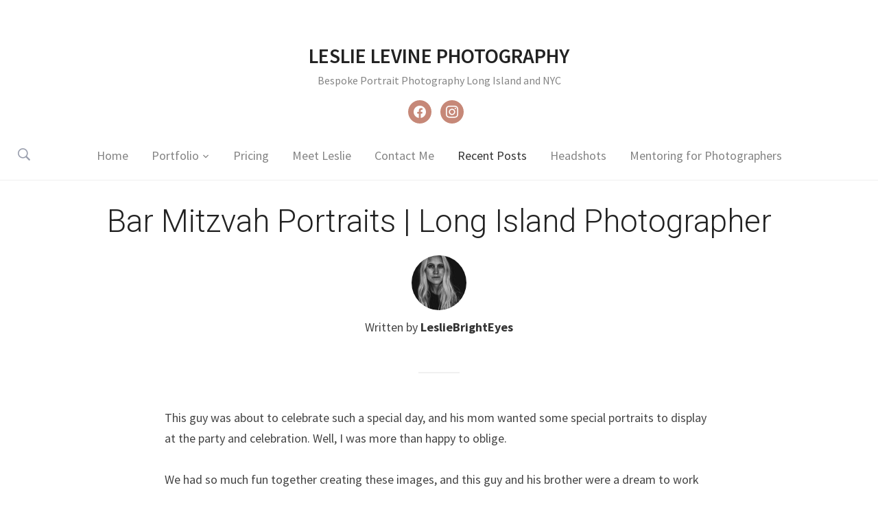

--- FILE ---
content_type: text/html; charset=UTF-8
request_url: https://lesliereneephotography.com/2021/02/bar-mitzvah-portraits-long-island-photographer/
body_size: 14506
content:
<!DOCTYPE html>
<html dir="ltr" lang="en-US" prefix="og: https://ogp.me/ns#" class="no-js">
<head>
    <meta charset="UTF-8">
    <meta name="viewport" content="width=device-width, initial-scale=1.0">
    <link rel="profile" href="http://gmpg.org/xfn/11">
    <link rel="pingback" href="https://lesliereneephotography.com/xmlrpc.php">

    <script>
    var reJS = new RegExp('(^|\\s)no-js(\\s|$)');
    document.documentElement.className = document.documentElement.className.replace(reJS, '$1js$2');
    </script>

    <title>Bar Mitzvah Portraits | Long Island Photographer - Leslie Levine Photography</title>
	<style>img:is([sizes="auto" i], [sizes^="auto," i]) { contain-intrinsic-size: 3000px 1500px }</style>
	
		<!-- All in One SEO 4.9.3 - aioseo.com -->
	<meta name="description" content="This guy was about to celebrate such a special day, and his mom wanted some special portraits to display at the party and celebration. Well, I was more than happy to oblige. We had so much fun together creating these images, and this guy and his brother were a dream to work with. I have" />
	<meta name="robots" content="max-image-preview:large" />
	<meta name="author" content="LeslieBrightEyes"/>
	<link rel="canonical" href="https://lesliereneephotography.com/2021/02/bar-mitzvah-portraits-long-island-photographer/" />
	<meta name="generator" content="All in One SEO (AIOSEO) 4.9.3" />
		<meta property="og:locale" content="en_US" />
		<meta property="og:site_name" content="Leslie Levine Photography - Bespoke Portrait Photography Long Island and NYC" />
		<meta property="og:type" content="article" />
		<meta property="og:title" content="Bar Mitzvah Portraits | Long Island Photographer - Leslie Levine Photography" />
		<meta property="og:description" content="This guy was about to celebrate such a special day, and his mom wanted some special portraits to display at the party and celebration. Well, I was more than happy to oblige. We had so much fun together creating these images, and this guy and his brother were a dream to work with. I have" />
		<meta property="og:url" content="https://lesliereneephotography.com/2021/02/bar-mitzvah-portraits-long-island-photographer/" />
		<meta property="og:image" content="https://lesliereneephotography.com/wp-content/uploads/2023/01/Playful-Famiily-Photos-with-Sweet-Toddler_0002.jpg" />
		<meta property="og:image:secure_url" content="https://lesliereneephotography.com/wp-content/uploads/2023/01/Playful-Famiily-Photos-with-Sweet-Toddler_0002.jpg" />
		<meta property="article:published_time" content="2021-02-18T21:30:48+00:00" />
		<meta property="article:modified_time" content="2021-02-14T21:31:46+00:00" />
		<meta property="article:publisher" content="https://www.facebook.com/LeslieReneePhotography" />
		<meta property="article:author" content="https://www.facebook.com/LeslieReneePhotography" />
		<meta name="twitter:card" content="summary_large_image" />
		<meta name="twitter:title" content="Bar Mitzvah Portraits | Long Island Photographer - Leslie Levine Photography" />
		<meta name="twitter:description" content="This guy was about to celebrate such a special day, and his mom wanted some special portraits to display at the party and celebration. Well, I was more than happy to oblige. We had so much fun together creating these images, and this guy and his brother were a dream to work with. I have" />
		<meta name="twitter:image" content="http://lesliereneephotography.com/wp-content/uploads/2023/01/Playful-Famiily-Photos-with-Sweet-Toddler_0002.jpg" />
		<script type="application/ld+json" class="aioseo-schema">
			{"@context":"https:\/\/schema.org","@graph":[{"@type":"BlogPosting","@id":"https:\/\/lesliereneephotography.com\/2021\/02\/bar-mitzvah-portraits-long-island-photographer\/#blogposting","name":"Bar Mitzvah Portraits | Long Island Photographer - Leslie Levine Photography","headline":"Bar Mitzvah Portraits | Long Island Photographer","author":{"@id":"https:\/\/lesliereneephotography.com\/author\/lesliebrighteyes\/#author"},"publisher":{"@id":"https:\/\/lesliereneephotography.com\/#organization"},"image":{"@type":"ImageObject","url":"https:\/\/lesliereneephotography.com\/wp-content\/uploads\/2021\/02\/08-7473-post\/Denver-Boulder-Bar-Mitzvah-Portraits_0002.jpg","@id":"https:\/\/lesliereneephotography.com\/2021\/02\/bar-mitzvah-portraits-long-island-photographer\/#articleImage","width":2048,"height":1376,"caption":"Denver Boulder Bar Mitzvah Portraits brick wall"},"datePublished":"2021-02-18T21:30:48+00:00","dateModified":"2021-02-14T21:31:46+00:00","inLanguage":"en-US","mainEntityOfPage":{"@id":"https:\/\/lesliereneephotography.com\/2021\/02\/bar-mitzvah-portraits-long-island-photographer\/#webpage"},"isPartOf":{"@id":"https:\/\/lesliereneephotography.com\/2021\/02\/bar-mitzvah-portraits-long-island-photographer\/#webpage"},"articleSection":"Bar and Bat Mitzvah, bar mitzvah, bar mitzvah photographer, bar mitzvah session, children, families, inspiration, leslie renee images, new york family portraits, new york portraiture, new york teen photographer, oceanside NY, teen photographer new york"},{"@type":"BreadcrumbList","@id":"https:\/\/lesliereneephotography.com\/2021\/02\/bar-mitzvah-portraits-long-island-photographer\/#breadcrumblist","itemListElement":[{"@type":"ListItem","@id":"https:\/\/lesliereneephotography.com#listItem","position":1,"name":"Home","item":"https:\/\/lesliereneephotography.com","nextItem":{"@type":"ListItem","@id":"https:\/\/lesliereneephotography.com\/category\/bar-and-bat-mitzvah\/#listItem","name":"Bar and Bat Mitzvah"}},{"@type":"ListItem","@id":"https:\/\/lesliereneephotography.com\/category\/bar-and-bat-mitzvah\/#listItem","position":2,"name":"Bar and Bat Mitzvah","item":"https:\/\/lesliereneephotography.com\/category\/bar-and-bat-mitzvah\/","nextItem":{"@type":"ListItem","@id":"https:\/\/lesliereneephotography.com\/2021\/02\/bar-mitzvah-portraits-long-island-photographer\/#listItem","name":"Bar Mitzvah Portraits | Long Island Photographer"},"previousItem":{"@type":"ListItem","@id":"https:\/\/lesliereneephotography.com#listItem","name":"Home"}},{"@type":"ListItem","@id":"https:\/\/lesliereneephotography.com\/2021\/02\/bar-mitzvah-portraits-long-island-photographer\/#listItem","position":3,"name":"Bar Mitzvah Portraits | Long Island Photographer","previousItem":{"@type":"ListItem","@id":"https:\/\/lesliereneephotography.com\/category\/bar-and-bat-mitzvah\/#listItem","name":"Bar and Bat Mitzvah"}}]},{"@type":"Organization","@id":"https:\/\/lesliereneephotography.com\/#organization","name":"Leslie Levine Photography","description":"Bespoke Portrait Photography Long Island and NYC","url":"https:\/\/lesliereneephotography.com\/","telephone":"+15164252590","logo":{"@type":"ImageObject","url":"http:\/\/lesliereneephotography.com\/wp-content\/uploads\/2023\/04\/Leslie-Levine-Logo-5.208-x-2.208-in-copy.png","@id":"https:\/\/lesliereneephotography.com\/2021\/02\/bar-mitzvah-portraits-long-island-photographer\/#organizationLogo"},"image":{"@id":"https:\/\/lesliereneephotography.com\/2021\/02\/bar-mitzvah-portraits-long-island-photographer\/#organizationLogo"},"sameAs":["https:\/\/www.facebook.com\/LeslieReneePhotography","https:\/\/www.instagram.com\/leslielevinephotography\/","https:\/\/www.pinterest.com\/lesliereneeproc\/"]},{"@type":"Person","@id":"https:\/\/lesliereneephotography.com\/author\/lesliebrighteyes\/#author","url":"https:\/\/lesliereneephotography.com\/author\/lesliebrighteyes\/","name":"LeslieBrightEyes","image":{"@type":"ImageObject","@id":"https:\/\/lesliereneephotography.com\/2021\/02\/bar-mitzvah-portraits-long-island-photographer\/#authorImage","url":"https:\/\/secure.gravatar.com\/avatar\/c3ef4257b8fea2769a84de14b9be2f42f66fc859b2e4ca1915d4a9a49ba5bdb1?s=96&d=mm&r=g","width":96,"height":96,"caption":"LeslieBrightEyes"},"sameAs":["https:\/\/www.facebook.com\/LeslieReneePhotography","https:\/\/www.instagram.com\/leslielevinephotography\/","https:\/\/www.pinterest.com\/lesliereneeproc\/","https:\/\/www.linkedin.com\/in\/leslie-levine-7555ba35\/"]},{"@type":"WebPage","@id":"https:\/\/lesliereneephotography.com\/2021\/02\/bar-mitzvah-portraits-long-island-photographer\/#webpage","url":"https:\/\/lesliereneephotography.com\/2021\/02\/bar-mitzvah-portraits-long-island-photographer\/","name":"Bar Mitzvah Portraits | Long Island Photographer - Leslie Levine Photography","description":"This guy was about to celebrate such a special day, and his mom wanted some special portraits to display at the party and celebration. Well, I was more than happy to oblige. We had so much fun together creating these images, and this guy and his brother were a dream to work with. I have","inLanguage":"en-US","isPartOf":{"@id":"https:\/\/lesliereneephotography.com\/#website"},"breadcrumb":{"@id":"https:\/\/lesliereneephotography.com\/2021\/02\/bar-mitzvah-portraits-long-island-photographer\/#breadcrumblist"},"author":{"@id":"https:\/\/lesliereneephotography.com\/author\/lesliebrighteyes\/#author"},"creator":{"@id":"https:\/\/lesliereneephotography.com\/author\/lesliebrighteyes\/#author"},"datePublished":"2021-02-18T21:30:48+00:00","dateModified":"2021-02-14T21:31:46+00:00"},{"@type":"WebSite","@id":"https:\/\/lesliereneephotography.com\/#website","url":"https:\/\/lesliereneephotography.com\/","name":"Leslie Renee Photography","description":"Bespoke Portrait Photography Long Island and NYC","inLanguage":"en-US","publisher":{"@id":"https:\/\/lesliereneephotography.com\/#organization"}}]}
		</script>
		<!-- All in One SEO -->

<script type='application/javascript'  id='pys-version-script'>console.log('PixelYourSite Free version 11.1.5.2');</script>
<link rel='dns-prefetch' href='//assets.usestyle.ai' />
<link rel='dns-prefetch' href='//fonts.googleapis.com' />
<link rel="alternate" type="application/rss+xml" title="Leslie Levine Photography &raquo; Feed" href="https://lesliereneephotography.com/feed/" />
<link rel="alternate" type="application/rss+xml" title="Leslie Levine Photography &raquo; Comments Feed" href="https://lesliereneephotography.com/comments/feed/" />
		<!-- This site uses the Google Analytics by MonsterInsights plugin v9.11.1 - Using Analytics tracking - https://www.monsterinsights.com/ -->
							<script src="//www.googletagmanager.com/gtag/js?id=G-2RS8R92YWP"  data-cfasync="false" data-wpfc-render="false" type="text/javascript" async></script>
			<script data-cfasync="false" data-wpfc-render="false" type="text/javascript">
				var mi_version = '9.11.1';
				var mi_track_user = true;
				var mi_no_track_reason = '';
								var MonsterInsightsDefaultLocations = {"page_location":"https:\/\/lesliereneephotography.com\/2021\/02\/bar-mitzvah-portraits-long-island-photographer\/"};
								if ( typeof MonsterInsightsPrivacyGuardFilter === 'function' ) {
					var MonsterInsightsLocations = (typeof MonsterInsightsExcludeQuery === 'object') ? MonsterInsightsPrivacyGuardFilter( MonsterInsightsExcludeQuery ) : MonsterInsightsPrivacyGuardFilter( MonsterInsightsDefaultLocations );
				} else {
					var MonsterInsightsLocations = (typeof MonsterInsightsExcludeQuery === 'object') ? MonsterInsightsExcludeQuery : MonsterInsightsDefaultLocations;
				}

								var disableStrs = [
										'ga-disable-G-2RS8R92YWP',
									];

				/* Function to detect opted out users */
				function __gtagTrackerIsOptedOut() {
					for (var index = 0; index < disableStrs.length; index++) {
						if (document.cookie.indexOf(disableStrs[index] + '=true') > -1) {
							return true;
						}
					}

					return false;
				}

				/* Disable tracking if the opt-out cookie exists. */
				if (__gtagTrackerIsOptedOut()) {
					for (var index = 0; index < disableStrs.length; index++) {
						window[disableStrs[index]] = true;
					}
				}

				/* Opt-out function */
				function __gtagTrackerOptout() {
					for (var index = 0; index < disableStrs.length; index++) {
						document.cookie = disableStrs[index] + '=true; expires=Thu, 31 Dec 2099 23:59:59 UTC; path=/';
						window[disableStrs[index]] = true;
					}
				}

				if ('undefined' === typeof gaOptout) {
					function gaOptout() {
						__gtagTrackerOptout();
					}
				}
								window.dataLayer = window.dataLayer || [];

				window.MonsterInsightsDualTracker = {
					helpers: {},
					trackers: {},
				};
				if (mi_track_user) {
					function __gtagDataLayer() {
						dataLayer.push(arguments);
					}

					function __gtagTracker(type, name, parameters) {
						if (!parameters) {
							parameters = {};
						}

						if (parameters.send_to) {
							__gtagDataLayer.apply(null, arguments);
							return;
						}

						if (type === 'event') {
														parameters.send_to = monsterinsights_frontend.v4_id;
							var hookName = name;
							if (typeof parameters['event_category'] !== 'undefined') {
								hookName = parameters['event_category'] + ':' + name;
							}

							if (typeof MonsterInsightsDualTracker.trackers[hookName] !== 'undefined') {
								MonsterInsightsDualTracker.trackers[hookName](parameters);
							} else {
								__gtagDataLayer('event', name, parameters);
							}
							
						} else {
							__gtagDataLayer.apply(null, arguments);
						}
					}

					__gtagTracker('js', new Date());
					__gtagTracker('set', {
						'developer_id.dZGIzZG': true,
											});
					if ( MonsterInsightsLocations.page_location ) {
						__gtagTracker('set', MonsterInsightsLocations);
					}
										__gtagTracker('config', 'G-2RS8R92YWP', {"forceSSL":"true","link_attribution":"true"} );
										window.gtag = __gtagTracker;										(function () {
						/* https://developers.google.com/analytics/devguides/collection/analyticsjs/ */
						/* ga and __gaTracker compatibility shim. */
						var noopfn = function () {
							return null;
						};
						var newtracker = function () {
							return new Tracker();
						};
						var Tracker = function () {
							return null;
						};
						var p = Tracker.prototype;
						p.get = noopfn;
						p.set = noopfn;
						p.send = function () {
							var args = Array.prototype.slice.call(arguments);
							args.unshift('send');
							__gaTracker.apply(null, args);
						};
						var __gaTracker = function () {
							var len = arguments.length;
							if (len === 0) {
								return;
							}
							var f = arguments[len - 1];
							if (typeof f !== 'object' || f === null || typeof f.hitCallback !== 'function') {
								if ('send' === arguments[0]) {
									var hitConverted, hitObject = false, action;
									if ('event' === arguments[1]) {
										if ('undefined' !== typeof arguments[3]) {
											hitObject = {
												'eventAction': arguments[3],
												'eventCategory': arguments[2],
												'eventLabel': arguments[4],
												'value': arguments[5] ? arguments[5] : 1,
											}
										}
									}
									if ('pageview' === arguments[1]) {
										if ('undefined' !== typeof arguments[2]) {
											hitObject = {
												'eventAction': 'page_view',
												'page_path': arguments[2],
											}
										}
									}
									if (typeof arguments[2] === 'object') {
										hitObject = arguments[2];
									}
									if (typeof arguments[5] === 'object') {
										Object.assign(hitObject, arguments[5]);
									}
									if ('undefined' !== typeof arguments[1].hitType) {
										hitObject = arguments[1];
										if ('pageview' === hitObject.hitType) {
											hitObject.eventAction = 'page_view';
										}
									}
									if (hitObject) {
										action = 'timing' === arguments[1].hitType ? 'timing_complete' : hitObject.eventAction;
										hitConverted = mapArgs(hitObject);
										__gtagTracker('event', action, hitConverted);
									}
								}
								return;
							}

							function mapArgs(args) {
								var arg, hit = {};
								var gaMap = {
									'eventCategory': 'event_category',
									'eventAction': 'event_action',
									'eventLabel': 'event_label',
									'eventValue': 'event_value',
									'nonInteraction': 'non_interaction',
									'timingCategory': 'event_category',
									'timingVar': 'name',
									'timingValue': 'value',
									'timingLabel': 'event_label',
									'page': 'page_path',
									'location': 'page_location',
									'title': 'page_title',
									'referrer' : 'page_referrer',
								};
								for (arg in args) {
																		if (!(!args.hasOwnProperty(arg) || !gaMap.hasOwnProperty(arg))) {
										hit[gaMap[arg]] = args[arg];
									} else {
										hit[arg] = args[arg];
									}
								}
								return hit;
							}

							try {
								f.hitCallback();
							} catch (ex) {
							}
						};
						__gaTracker.create = newtracker;
						__gaTracker.getByName = newtracker;
						__gaTracker.getAll = function () {
							return [];
						};
						__gaTracker.remove = noopfn;
						__gaTracker.loaded = true;
						window['__gaTracker'] = __gaTracker;
					})();
									} else {
										console.log("");
					(function () {
						function __gtagTracker() {
							return null;
						}

						window['__gtagTracker'] = __gtagTracker;
						window['gtag'] = __gtagTracker;
					})();
									}
			</script>
							<!-- / Google Analytics by MonsterInsights -->
		<script type="text/javascript">
/* <![CDATA[ */
window._wpemojiSettings = {"baseUrl":"https:\/\/s.w.org\/images\/core\/emoji\/16.0.1\/72x72\/","ext":".png","svgUrl":"https:\/\/s.w.org\/images\/core\/emoji\/16.0.1\/svg\/","svgExt":".svg","source":{"concatemoji":"https:\/\/lesliereneephotography.com\/wp-includes\/js\/wp-emoji-release.min.js?ver=6.8.3"}};
/*! This file is auto-generated */
!function(s,n){var o,i,e;function c(e){try{var t={supportTests:e,timestamp:(new Date).valueOf()};sessionStorage.setItem(o,JSON.stringify(t))}catch(e){}}function p(e,t,n){e.clearRect(0,0,e.canvas.width,e.canvas.height),e.fillText(t,0,0);var t=new Uint32Array(e.getImageData(0,0,e.canvas.width,e.canvas.height).data),a=(e.clearRect(0,0,e.canvas.width,e.canvas.height),e.fillText(n,0,0),new Uint32Array(e.getImageData(0,0,e.canvas.width,e.canvas.height).data));return t.every(function(e,t){return e===a[t]})}function u(e,t){e.clearRect(0,0,e.canvas.width,e.canvas.height),e.fillText(t,0,0);for(var n=e.getImageData(16,16,1,1),a=0;a<n.data.length;a++)if(0!==n.data[a])return!1;return!0}function f(e,t,n,a){switch(t){case"flag":return n(e,"\ud83c\udff3\ufe0f\u200d\u26a7\ufe0f","\ud83c\udff3\ufe0f\u200b\u26a7\ufe0f")?!1:!n(e,"\ud83c\udde8\ud83c\uddf6","\ud83c\udde8\u200b\ud83c\uddf6")&&!n(e,"\ud83c\udff4\udb40\udc67\udb40\udc62\udb40\udc65\udb40\udc6e\udb40\udc67\udb40\udc7f","\ud83c\udff4\u200b\udb40\udc67\u200b\udb40\udc62\u200b\udb40\udc65\u200b\udb40\udc6e\u200b\udb40\udc67\u200b\udb40\udc7f");case"emoji":return!a(e,"\ud83e\udedf")}return!1}function g(e,t,n,a){var r="undefined"!=typeof WorkerGlobalScope&&self instanceof WorkerGlobalScope?new OffscreenCanvas(300,150):s.createElement("canvas"),o=r.getContext("2d",{willReadFrequently:!0}),i=(o.textBaseline="top",o.font="600 32px Arial",{});return e.forEach(function(e){i[e]=t(o,e,n,a)}),i}function t(e){var t=s.createElement("script");t.src=e,t.defer=!0,s.head.appendChild(t)}"undefined"!=typeof Promise&&(o="wpEmojiSettingsSupports",i=["flag","emoji"],n.supports={everything:!0,everythingExceptFlag:!0},e=new Promise(function(e){s.addEventListener("DOMContentLoaded",e,{once:!0})}),new Promise(function(t){var n=function(){try{var e=JSON.parse(sessionStorage.getItem(o));if("object"==typeof e&&"number"==typeof e.timestamp&&(new Date).valueOf()<e.timestamp+604800&&"object"==typeof e.supportTests)return e.supportTests}catch(e){}return null}();if(!n){if("undefined"!=typeof Worker&&"undefined"!=typeof OffscreenCanvas&&"undefined"!=typeof URL&&URL.createObjectURL&&"undefined"!=typeof Blob)try{var e="postMessage("+g.toString()+"("+[JSON.stringify(i),f.toString(),p.toString(),u.toString()].join(",")+"));",a=new Blob([e],{type:"text/javascript"}),r=new Worker(URL.createObjectURL(a),{name:"wpTestEmojiSupports"});return void(r.onmessage=function(e){c(n=e.data),r.terminate(),t(n)})}catch(e){}c(n=g(i,f,p,u))}t(n)}).then(function(e){for(var t in e)n.supports[t]=e[t],n.supports.everything=n.supports.everything&&n.supports[t],"flag"!==t&&(n.supports.everythingExceptFlag=n.supports.everythingExceptFlag&&n.supports[t]);n.supports.everythingExceptFlag=n.supports.everythingExceptFlag&&!n.supports.flag,n.DOMReady=!1,n.readyCallback=function(){n.DOMReady=!0}}).then(function(){return e}).then(function(){var e;n.supports.everything||(n.readyCallback(),(e=n.source||{}).concatemoji?t(e.concatemoji):e.wpemoji&&e.twemoji&&(t(e.twemoji),t(e.wpemoji)))}))}((window,document),window._wpemojiSettings);
/* ]]> */
</script>
<style id='wp-emoji-styles-inline-css' type='text/css'>

	img.wp-smiley, img.emoji {
		display: inline !important;
		border: none !important;
		box-shadow: none !important;
		height: 1em !important;
		width: 1em !important;
		margin: 0 0.07em !important;
		vertical-align: -0.1em !important;
		background: none !important;
		padding: 0 !important;
	}
</style>
<link rel='stylesheet' id='wp-block-library-css' href='https://lesliereneephotography.com/wp-includes/css/dist/block-library/style.min.css?ver=6.8.3' type='text/css' media='all' />
<style id='classic-theme-styles-inline-css' type='text/css'>
/*! This file is auto-generated */
.wp-block-button__link{color:#fff;background-color:#32373c;border-radius:9999px;box-shadow:none;text-decoration:none;padding:calc(.667em + 2px) calc(1.333em + 2px);font-size:1.125em}.wp-block-file__button{background:#32373c;color:#fff;text-decoration:none}
</style>
<link rel='stylesheet' id='aioseo/css/src/vue/standalone/blocks/table-of-contents/global.scss-css' href='https://lesliereneephotography.com/wp-content/plugins/all-in-one-seo-pack/dist/Lite/assets/css/table-of-contents/global.e90f6d47.css?ver=4.9.3' type='text/css' media='all' />
<link rel='stylesheet' id='wpzoom-social-icons-block-style-css' href='https://lesliereneephotography.com/wp-content/plugins/social-icons-widget-by-wpzoom/block/dist/style-wpzoom-social-icons.css?ver=4.5.4' type='text/css' media='all' />
<link rel='stylesheet' id='wpzoom-blocks-css-style-portfolio-css' href='https://lesliereneephotography.com/wp-content/plugins/wpzoom-portfolio/build/blocks/portfolio/style.css?ver=85a35c6fb2015c50d3be44f56b113f39' type='text/css' media='' />
<link rel='stylesheet' id='wpzoom-blocks-css-style-portfolio_layouts-css' href='https://lesliereneephotography.com/wp-content/plugins/wpzoom-portfolio/build/blocks/portfolio-layouts/style.css?ver=b36636c79ecf064b97f60be61e440b0f' type='text/css' media='' />
<style id='global-styles-inline-css' type='text/css'>
:root{--wp--preset--aspect-ratio--square: 1;--wp--preset--aspect-ratio--4-3: 4/3;--wp--preset--aspect-ratio--3-4: 3/4;--wp--preset--aspect-ratio--3-2: 3/2;--wp--preset--aspect-ratio--2-3: 2/3;--wp--preset--aspect-ratio--16-9: 16/9;--wp--preset--aspect-ratio--9-16: 9/16;--wp--preset--color--black: #000000;--wp--preset--color--cyan-bluish-gray: #abb8c3;--wp--preset--color--white: #ffffff;--wp--preset--color--pale-pink: #f78da7;--wp--preset--color--vivid-red: #cf2e2e;--wp--preset--color--luminous-vivid-orange: #ff6900;--wp--preset--color--luminous-vivid-amber: #fcb900;--wp--preset--color--light-green-cyan: #7bdcb5;--wp--preset--color--vivid-green-cyan: #00d084;--wp--preset--color--pale-cyan-blue: #8ed1fc;--wp--preset--color--vivid-cyan-blue: #0693e3;--wp--preset--color--vivid-purple: #9b51e0;--wp--preset--gradient--vivid-cyan-blue-to-vivid-purple: linear-gradient(135deg,rgba(6,147,227,1) 0%,rgb(155,81,224) 100%);--wp--preset--gradient--light-green-cyan-to-vivid-green-cyan: linear-gradient(135deg,rgb(122,220,180) 0%,rgb(0,208,130) 100%);--wp--preset--gradient--luminous-vivid-amber-to-luminous-vivid-orange: linear-gradient(135deg,rgba(252,185,0,1) 0%,rgba(255,105,0,1) 100%);--wp--preset--gradient--luminous-vivid-orange-to-vivid-red: linear-gradient(135deg,rgba(255,105,0,1) 0%,rgb(207,46,46) 100%);--wp--preset--gradient--very-light-gray-to-cyan-bluish-gray: linear-gradient(135deg,rgb(238,238,238) 0%,rgb(169,184,195) 100%);--wp--preset--gradient--cool-to-warm-spectrum: linear-gradient(135deg,rgb(74,234,220) 0%,rgb(151,120,209) 20%,rgb(207,42,186) 40%,rgb(238,44,130) 60%,rgb(251,105,98) 80%,rgb(254,248,76) 100%);--wp--preset--gradient--blush-light-purple: linear-gradient(135deg,rgb(255,206,236) 0%,rgb(152,150,240) 100%);--wp--preset--gradient--blush-bordeaux: linear-gradient(135deg,rgb(254,205,165) 0%,rgb(254,45,45) 50%,rgb(107,0,62) 100%);--wp--preset--gradient--luminous-dusk: linear-gradient(135deg,rgb(255,203,112) 0%,rgb(199,81,192) 50%,rgb(65,88,208) 100%);--wp--preset--gradient--pale-ocean: linear-gradient(135deg,rgb(255,245,203) 0%,rgb(182,227,212) 50%,rgb(51,167,181) 100%);--wp--preset--gradient--electric-grass: linear-gradient(135deg,rgb(202,248,128) 0%,rgb(113,206,126) 100%);--wp--preset--gradient--midnight: linear-gradient(135deg,rgb(2,3,129) 0%,rgb(40,116,252) 100%);--wp--preset--font-size--small: 13px;--wp--preset--font-size--medium: 20px;--wp--preset--font-size--large: 36px;--wp--preset--font-size--x-large: 42px;--wp--preset--spacing--20: 0.44rem;--wp--preset--spacing--30: 0.67rem;--wp--preset--spacing--40: 1rem;--wp--preset--spacing--50: 1.5rem;--wp--preset--spacing--60: 2.25rem;--wp--preset--spacing--70: 3.38rem;--wp--preset--spacing--80: 5.06rem;--wp--preset--shadow--natural: 6px 6px 9px rgba(0, 0, 0, 0.2);--wp--preset--shadow--deep: 12px 12px 50px rgba(0, 0, 0, 0.4);--wp--preset--shadow--sharp: 6px 6px 0px rgba(0, 0, 0, 0.2);--wp--preset--shadow--outlined: 6px 6px 0px -3px rgba(255, 255, 255, 1), 6px 6px rgba(0, 0, 0, 1);--wp--preset--shadow--crisp: 6px 6px 0px rgba(0, 0, 0, 1);}:where(.is-layout-flex){gap: 0.5em;}:where(.is-layout-grid){gap: 0.5em;}body .is-layout-flex{display: flex;}.is-layout-flex{flex-wrap: wrap;align-items: center;}.is-layout-flex > :is(*, div){margin: 0;}body .is-layout-grid{display: grid;}.is-layout-grid > :is(*, div){margin: 0;}:where(.wp-block-columns.is-layout-flex){gap: 2em;}:where(.wp-block-columns.is-layout-grid){gap: 2em;}:where(.wp-block-post-template.is-layout-flex){gap: 1.25em;}:where(.wp-block-post-template.is-layout-grid){gap: 1.25em;}.has-black-color{color: var(--wp--preset--color--black) !important;}.has-cyan-bluish-gray-color{color: var(--wp--preset--color--cyan-bluish-gray) !important;}.has-white-color{color: var(--wp--preset--color--white) !important;}.has-pale-pink-color{color: var(--wp--preset--color--pale-pink) !important;}.has-vivid-red-color{color: var(--wp--preset--color--vivid-red) !important;}.has-luminous-vivid-orange-color{color: var(--wp--preset--color--luminous-vivid-orange) !important;}.has-luminous-vivid-amber-color{color: var(--wp--preset--color--luminous-vivid-amber) !important;}.has-light-green-cyan-color{color: var(--wp--preset--color--light-green-cyan) !important;}.has-vivid-green-cyan-color{color: var(--wp--preset--color--vivid-green-cyan) !important;}.has-pale-cyan-blue-color{color: var(--wp--preset--color--pale-cyan-blue) !important;}.has-vivid-cyan-blue-color{color: var(--wp--preset--color--vivid-cyan-blue) !important;}.has-vivid-purple-color{color: var(--wp--preset--color--vivid-purple) !important;}.has-black-background-color{background-color: var(--wp--preset--color--black) !important;}.has-cyan-bluish-gray-background-color{background-color: var(--wp--preset--color--cyan-bluish-gray) !important;}.has-white-background-color{background-color: var(--wp--preset--color--white) !important;}.has-pale-pink-background-color{background-color: var(--wp--preset--color--pale-pink) !important;}.has-vivid-red-background-color{background-color: var(--wp--preset--color--vivid-red) !important;}.has-luminous-vivid-orange-background-color{background-color: var(--wp--preset--color--luminous-vivid-orange) !important;}.has-luminous-vivid-amber-background-color{background-color: var(--wp--preset--color--luminous-vivid-amber) !important;}.has-light-green-cyan-background-color{background-color: var(--wp--preset--color--light-green-cyan) !important;}.has-vivid-green-cyan-background-color{background-color: var(--wp--preset--color--vivid-green-cyan) !important;}.has-pale-cyan-blue-background-color{background-color: var(--wp--preset--color--pale-cyan-blue) !important;}.has-vivid-cyan-blue-background-color{background-color: var(--wp--preset--color--vivid-cyan-blue) !important;}.has-vivid-purple-background-color{background-color: var(--wp--preset--color--vivid-purple) !important;}.has-black-border-color{border-color: var(--wp--preset--color--black) !important;}.has-cyan-bluish-gray-border-color{border-color: var(--wp--preset--color--cyan-bluish-gray) !important;}.has-white-border-color{border-color: var(--wp--preset--color--white) !important;}.has-pale-pink-border-color{border-color: var(--wp--preset--color--pale-pink) !important;}.has-vivid-red-border-color{border-color: var(--wp--preset--color--vivid-red) !important;}.has-luminous-vivid-orange-border-color{border-color: var(--wp--preset--color--luminous-vivid-orange) !important;}.has-luminous-vivid-amber-border-color{border-color: var(--wp--preset--color--luminous-vivid-amber) !important;}.has-light-green-cyan-border-color{border-color: var(--wp--preset--color--light-green-cyan) !important;}.has-vivid-green-cyan-border-color{border-color: var(--wp--preset--color--vivid-green-cyan) !important;}.has-pale-cyan-blue-border-color{border-color: var(--wp--preset--color--pale-cyan-blue) !important;}.has-vivid-cyan-blue-border-color{border-color: var(--wp--preset--color--vivid-cyan-blue) !important;}.has-vivid-purple-border-color{border-color: var(--wp--preset--color--vivid-purple) !important;}.has-vivid-cyan-blue-to-vivid-purple-gradient-background{background: var(--wp--preset--gradient--vivid-cyan-blue-to-vivid-purple) !important;}.has-light-green-cyan-to-vivid-green-cyan-gradient-background{background: var(--wp--preset--gradient--light-green-cyan-to-vivid-green-cyan) !important;}.has-luminous-vivid-amber-to-luminous-vivid-orange-gradient-background{background: var(--wp--preset--gradient--luminous-vivid-amber-to-luminous-vivid-orange) !important;}.has-luminous-vivid-orange-to-vivid-red-gradient-background{background: var(--wp--preset--gradient--luminous-vivid-orange-to-vivid-red) !important;}.has-very-light-gray-to-cyan-bluish-gray-gradient-background{background: var(--wp--preset--gradient--very-light-gray-to-cyan-bluish-gray) !important;}.has-cool-to-warm-spectrum-gradient-background{background: var(--wp--preset--gradient--cool-to-warm-spectrum) !important;}.has-blush-light-purple-gradient-background{background: var(--wp--preset--gradient--blush-light-purple) !important;}.has-blush-bordeaux-gradient-background{background: var(--wp--preset--gradient--blush-bordeaux) !important;}.has-luminous-dusk-gradient-background{background: var(--wp--preset--gradient--luminous-dusk) !important;}.has-pale-ocean-gradient-background{background: var(--wp--preset--gradient--pale-ocean) !important;}.has-electric-grass-gradient-background{background: var(--wp--preset--gradient--electric-grass) !important;}.has-midnight-gradient-background{background: var(--wp--preset--gradient--midnight) !important;}.has-small-font-size{font-size: var(--wp--preset--font-size--small) !important;}.has-medium-font-size{font-size: var(--wp--preset--font-size--medium) !important;}.has-large-font-size{font-size: var(--wp--preset--font-size--large) !important;}.has-x-large-font-size{font-size: var(--wp--preset--font-size--x-large) !important;}
:where(.wp-block-post-template.is-layout-flex){gap: 1.25em;}:where(.wp-block-post-template.is-layout-grid){gap: 1.25em;}
:where(.wp-block-columns.is-layout-flex){gap: 2em;}:where(.wp-block-columns.is-layout-grid){gap: 2em;}
:root :where(.wp-block-pullquote){font-size: 1.5em;line-height: 1.6;}
</style>
<link rel='stylesheet' id='wp-components-css' href='https://lesliereneephotography.com/wp-includes/css/dist/components/style.min.css?ver=6.8.3' type='text/css' media='all' />
<link rel='stylesheet' id='godaddy-styles-css' href='https://lesliereneephotography.com/wp-content/mu-plugins/vendor/wpex/godaddy-launch/includes/Dependencies/GoDaddy/Styles/build/latest.css?ver=2.0.2' type='text/css' media='all' />
<link rel='stylesheet' id='zoom-theme-utils-css-css' href='https://lesliereneephotography.com/wp-content/themes/tempo/functions/wpzoom/assets/css/theme-utils.css?ver=6.8.3' type='text/css' media='all' />
<link rel='stylesheet' id='tempo-google-fonts-css' href='//fonts.googleapis.com/css?family=Source+Sans+Pro%3Aregular%2Citalic%2C700%7CJosefin+Sans%3Aregular%2Citalic%2C700%7CRoboto%3Aregular%2Citalic%2C700%26subset%3Dlatin%2C&#038;subset=latin%2Cgreek%2Ccyrillic&#038;display=swap&#038;ver=6.8.3' type='text/css' media='all' />
<link rel='stylesheet' id='tempo-style-css' href='https://lesliereneephotography.com/wp-content/themes/tempo/style.css?ver=1.0.12' type='text/css' media='all' />
<link rel='stylesheet' id='media-queries-css' href='https://lesliereneephotography.com/wp-content/themes/tempo/css/media-queries.css?ver=1.0.12' type='text/css' media='all' />
<link rel='stylesheet' id='tempo-google-font-default-css' href='//fonts.googleapis.com/css?family=Playfair+Display%3A400%2C700%7CJosefin+Sans%3A400%2C700%7CSource+Sans+Pro%3A400%2C600%7CRoboto%3A300%2C400%2C700&#038;subset=latin%2Cgreek%2Ccyrillic&#038;display=swap&#038;ver=6.8.3' type='text/css' media='all' />
<link rel='stylesheet' id='dashicons-css' href='https://lesliereneephotography.com/wp-includes/css/dashicons.min.css?ver=6.8.3' type='text/css' media='all' />
<link rel='stylesheet' id='wpzoom-social-icons-socicon-css' href='https://lesliereneephotography.com/wp-content/plugins/social-icons-widget-by-wpzoom/assets/css/wpzoom-socicon.css?ver=1768522024' type='text/css' media='all' />
<link rel='stylesheet' id='wpzoom-social-icons-genericons-css' href='https://lesliereneephotography.com/wp-content/plugins/social-icons-widget-by-wpzoom/assets/css/genericons.css?ver=1768522024' type='text/css' media='all' />
<link rel='stylesheet' id='wpzoom-social-icons-academicons-css' href='https://lesliereneephotography.com/wp-content/plugins/social-icons-widget-by-wpzoom/assets/css/academicons.min.css?ver=1768522024' type='text/css' media='all' />
<link rel='stylesheet' id='wpzoom-social-icons-font-awesome-3-css' href='https://lesliereneephotography.com/wp-content/plugins/social-icons-widget-by-wpzoom/assets/css/font-awesome-3.min.css?ver=1768522024' type='text/css' media='all' />
<link rel='stylesheet' id='wpzoom-social-icons-styles-css' href='https://lesliereneephotography.com/wp-content/plugins/social-icons-widget-by-wpzoom/assets/css/wpzoom-social-icons-styles.css?ver=1768522024' type='text/css' media='all' />
<link rel='stylesheet' id='wpzoom-theme-css' href='https://lesliereneephotography.com/wp-content/themes/tempo/styles/default.css?ver=6.8.3' type='text/css' media='all' />
<link rel='preload' as='font'  id='wpzoom-social-icons-font-academicons-woff2-css' href='https://lesliereneephotography.com/wp-content/plugins/social-icons-widget-by-wpzoom/assets/font/academicons.woff2?v=1.9.2'  type='font/woff2' crossorigin />
<link rel='preload' as='font'  id='wpzoom-social-icons-font-fontawesome-3-woff2-css' href='https://lesliereneephotography.com/wp-content/plugins/social-icons-widget-by-wpzoom/assets/font/fontawesome-webfont.woff2?v=4.7.0'  type='font/woff2' crossorigin />
<link rel='preload' as='font'  id='wpzoom-social-icons-font-genericons-woff-css' href='https://lesliereneephotography.com/wp-content/plugins/social-icons-widget-by-wpzoom/assets/font/Genericons.woff'  type='font/woff' crossorigin />
<link rel='preload' as='font'  id='wpzoom-social-icons-font-socicon-woff2-css' href='https://lesliereneephotography.com/wp-content/plugins/social-icons-widget-by-wpzoom/assets/font/socicon.woff2?v=4.5.4'  type='font/woff2' crossorigin />
<script type="text/javascript" src="https://lesliereneephotography.com/wp-content/plugins/google-analytics-for-wordpress/assets/js/frontend-gtag.min.js?ver=9.11.1" id="monsterinsights-frontend-script-js" async="async" data-wp-strategy="async"></script>
<script data-cfasync="false" data-wpfc-render="false" type="text/javascript" id='monsterinsights-frontend-script-js-extra'>/* <![CDATA[ */
var monsterinsights_frontend = {"js_events_tracking":"true","download_extensions":"doc,pdf,ppt,zip,xls,docx,pptx,xlsx","inbound_paths":"[{\"path\":\"\\\/go\\\/\",\"label\":\"affiliate\"},{\"path\":\"\\\/recommend\\\/\",\"label\":\"affiliate\"}]","home_url":"https:\/\/lesliereneephotography.com","hash_tracking":"false","v4_id":"G-2RS8R92YWP"};/* ]]> */
</script>
<script type="text/javascript" src="https://assets.usestyle.ai/seonajsplugin" id="seona-js" defer="defer" data-wp-strategy="defer"></script>
<script type="text/javascript" src="https://lesliereneephotography.com/wp-includes/js/jquery/jquery.min.js?ver=3.7.1" id="jquery-core-js"></script>
<script type="text/javascript" src="https://lesliereneephotography.com/wp-includes/js/jquery/jquery-migrate.min.js?ver=3.4.1" id="jquery-migrate-js"></script>
<script type="text/javascript" src="https://lesliereneephotography.com/wp-content/plugins/pixelyoursite/dist/scripts/jquery.bind-first-0.2.3.min.js?ver=0.2.3" id="jquery-bind-first-js"></script>
<script type="text/javascript" src="https://lesliereneephotography.com/wp-content/plugins/pixelyoursite/dist/scripts/js.cookie-2.1.3.min.js?ver=2.1.3" id="js-cookie-pys-js"></script>
<script type="text/javascript" src="https://lesliereneephotography.com/wp-content/plugins/pixelyoursite/dist/scripts/tld.min.js?ver=2.3.1" id="js-tld-js"></script>
<script type="text/javascript" id="pys-js-extra">
/* <![CDATA[ */
var pysOptions = {"staticEvents":[],"dynamicEvents":[],"triggerEvents":[],"triggerEventTypes":[],"debug":"","siteUrl":"https:\/\/lesliereneephotography.com","ajaxUrl":"https:\/\/lesliereneephotography.com\/wp-admin\/admin-ajax.php","ajax_event":"4d2f0e39e0","enable_remove_download_url_param":"1","cookie_duration":"7","last_visit_duration":"60","enable_success_send_form":"","ajaxForServerEvent":"1","ajaxForServerStaticEvent":"1","useSendBeacon":"1","send_external_id":"1","external_id_expire":"180","track_cookie_for_subdomains":"1","google_consent_mode":"1","gdpr":{"ajax_enabled":false,"all_disabled_by_api":false,"facebook_disabled_by_api":false,"analytics_disabled_by_api":false,"google_ads_disabled_by_api":false,"pinterest_disabled_by_api":false,"bing_disabled_by_api":false,"reddit_disabled_by_api":false,"externalID_disabled_by_api":false,"facebook_prior_consent_enabled":true,"analytics_prior_consent_enabled":true,"google_ads_prior_consent_enabled":null,"pinterest_prior_consent_enabled":true,"bing_prior_consent_enabled":true,"cookiebot_integration_enabled":false,"cookiebot_facebook_consent_category":"marketing","cookiebot_analytics_consent_category":"statistics","cookiebot_tiktok_consent_category":"marketing","cookiebot_google_ads_consent_category":"marketing","cookiebot_pinterest_consent_category":"marketing","cookiebot_bing_consent_category":"marketing","consent_magic_integration_enabled":false,"real_cookie_banner_integration_enabled":false,"cookie_notice_integration_enabled":false,"cookie_law_info_integration_enabled":false,"analytics_storage":{"enabled":true,"value":"granted","filter":false},"ad_storage":{"enabled":true,"value":"granted","filter":false},"ad_user_data":{"enabled":true,"value":"granted","filter":false},"ad_personalization":{"enabled":true,"value":"granted","filter":false}},"cookie":{"disabled_all_cookie":false,"disabled_start_session_cookie":false,"disabled_advanced_form_data_cookie":false,"disabled_landing_page_cookie":false,"disabled_first_visit_cookie":false,"disabled_trafficsource_cookie":false,"disabled_utmTerms_cookie":false,"disabled_utmId_cookie":false},"tracking_analytics":{"TrafficSource":"direct","TrafficLanding":"undefined","TrafficUtms":[],"TrafficUtmsId":[]},"GATags":{"ga_datalayer_type":"default","ga_datalayer_name":"dataLayerPYS"},"woo":{"enabled":false},"edd":{"enabled":false},"cache_bypass":"1769477757"};
/* ]]> */
</script>
<script type="text/javascript" src="https://lesliereneephotography.com/wp-content/plugins/pixelyoursite/dist/scripts/public.js?ver=11.1.5.2" id="pys-js"></script>
<link rel="https://api.w.org/" href="https://lesliereneephotography.com/wp-json/" /><link rel="alternate" title="JSON" type="application/json" href="https://lesliereneephotography.com/wp-json/wp/v2/posts/7473" /><link rel="EditURI" type="application/rsd+xml" title="RSD" href="https://lesliereneephotography.com/xmlrpc.php?rsd" />
<meta name="generator" content="WordPress 6.8.3" />
<link rel='shortlink' href='https://lesliereneephotography.com/?p=7473' />
<link rel="alternate" title="oEmbed (JSON)" type="application/json+oembed" href="https://lesliereneephotography.com/wp-json/oembed/1.0/embed?url=https%3A%2F%2Flesliereneephotography.com%2F2021%2F02%2Fbar-mitzvah-portraits-long-island-photographer%2F" />
<link rel="alternate" title="oEmbed (XML)" type="text/xml+oembed" href="https://lesliereneephotography.com/wp-json/oembed/1.0/embed?url=https%3A%2F%2Flesliereneephotography.com%2F2021%2F02%2Fbar-mitzvah-portraits-long-island-photographer%2F&#038;format=xml" />
<meta name="p:domain_verify" content="1570aaf7eeebb84540f50c291f0cb2b7"/><!-- WPZOOM Theme / Framework -->
<meta name="generator" content="Tempo 1.0.12" />
<meta name="generator" content="WPZOOM Framework 1.9.16" />
<script type='application/javascript' id='pys-config-warning-script'>console.warn('PixelYourSite: no pixel configured.');</script>
</head>
<body class="wp-singular post-template-default single single-post postid-7473 single-format-standard wp-theme-tempo">


<nav id="side-nav" class="side-nav" tabindex="-1">
    <div class="side-nav__scrollable-container">
        <div class="side-nav__wrap">

            <div class="side-nav__close-button">
                <button type="button" class="navbar-toggle">
                    <span class="sr-only">Toggle navigation</span>
                    <span class="icon-bar"></span>
                    <span class="icon-bar"></span>
                    <span class="icon-bar"></span>
                </button>
            </div>

            <ul id="menu-home-page-menu" class="nav navbar-nav"><li id="menu-item-13742" class="menu-item menu-item-type-post_type menu-item-object-page menu-item-home menu-item-13742"><a href="https://lesliereneephotography.com/">Home</a></li>
<li id="menu-item-14477" class="menu-item menu-item-type-post_type menu-item-object-page menu-item-has-children menu-item-14477"><a href="https://lesliereneephotography.com/portfolio-2/">Portfolio</a>
<ul class="sub-menu">
	<li id="menu-item-14476" class="menu-item menu-item-type-post_type menu-item-object-page menu-item-14476"><a href="https://lesliereneephotography.com/families/">Families</a></li>
	<li id="menu-item-14475" class="menu-item menu-item-type-post_type menu-item-object-page menu-item-14475"><a href="https://lesliereneephotography.com/kids-and-teens/">Kids and Teens</a></li>
	<li id="menu-item-14474" class="menu-item menu-item-type-post_type menu-item-object-page menu-item-14474"><a href="https://lesliereneephotography.com/couples/">Couples</a></li>
	<li id="menu-item-14473" class="menu-item menu-item-type-post_type menu-item-object-page menu-item-14473"><a href="https://lesliereneephotography.com/home-and-studio/">Home and Studio</a></li>
</ul>
</li>
<li id="menu-item-13740" class="menu-item menu-item-type-post_type menu-item-object-page menu-item-13740"><a href="https://lesliereneephotography.com/pricing/">Pricing</a></li>
<li id="menu-item-13741" class="menu-item menu-item-type-post_type menu-item-object-page menu-item-13741"><a href="https://lesliereneephotography.com/about-leslie/">Meet Leslie</a></li>
<li id="menu-item-13773" class="menu-item menu-item-type-custom menu-item-object-custom menu-item-13773"><a href="https://lesliereneephotography.com/contact-me/">Contact Me</a></li>
<li id="menu-item-13776" class="menu-item menu-item-type-post_type menu-item-object-page current_page_parent menu-item-13776"><a href="https://lesliereneephotography.com/blog/">Recent Posts</a></li>
<li id="menu-item-13786" class="menu-item menu-item-type-custom menu-item-object-custom menu-item-13786"><a href="http://leslielevinephotography.com">Headshots</a></li>
<li id="menu-item-13745" class="menu-item menu-item-type-post_type menu-item-object-page menu-item-13745"><a href="https://lesliereneephotography.com/mentoring-for-photographers/">Mentoring for Photographers</a></li>
</ul>
                    </div>
    </div>
</nav>
<div class="side-nav-overlay"></div>

<div class="site ">


    <header class="site-header site-header--centered">

        <div class="container">
            <div class="navbar-brand">

                   <h1>
                   <a href="https://lesliereneephotography.com" title="Bespoke Portrait Photography Long Island and NYC">

                       Leslie Levine Photography
                   </a>

                   </h1>
                                          <p class="tagline">Bespoke Portrait Photography Long Island and NYC</p>
                   

                   <div class="header_social">
                       <div id="zoom-social-icons-widget-3" class="widget zoom-social-icons-widget"><h3 class="title"><span>Follow us</span></h3>
		
<ul class="zoom-social-icons-list zoom-social-icons-list--with-canvas zoom-social-icons-list--round zoom-social-icons-list--no-labels">

		
				<li class="zoom-social_icons-list__item">
		<a class="zoom-social_icons-list__link" href="https://www.facebook.com/LeslieReneePhotography" target="_blank" title="Facebook" >
									
						<span class="screen-reader-text">facebook</span>
			
						<span class="zoom-social_icons-list-span social-icon socicon socicon-facebook" data-hover-rule="background-color" data-hover-color="#c68878" style="background-color : #c68878; font-size: 18px; padding:8px" ></span>
			
					</a>
	</li>

	
				<li class="zoom-social_icons-list__item">
		<a class="zoom-social_icons-list__link" href="https://www.instagram.com/leslielevinephotography/" target="_blank" title="" >
									
						<span class="screen-reader-text">instagram</span>
			
						<span class="zoom-social_icons-list-span social-icon socicon socicon-instagram" data-hover-rule="background-color" data-hover-color="#c68878" style="background-color : #c68878; font-size: 18px; padding:8px" ></span>
			
					</a>
	</li>

	
</ul>

		</div>
                   </div>

            </div>

            <nav class="navbar" role="navigation">

                
                    <div class="navbar-collapse collapse">

                        <div class="menu-home-page-menu-container"><ul id="menu-home-page-menu-1" class="nav navbar-nav dropdown sf-menu"><li class="menu-item menu-item-type-post_type menu-item-object-page menu-item-home menu-item-13742"><a href="https://lesliereneephotography.com/">Home</a></li>
<li class="menu-item menu-item-type-post_type menu-item-object-page menu-item-has-children menu-item-14477"><a href="https://lesliereneephotography.com/portfolio-2/">Portfolio</a>
<ul class="sub-menu">
	<li class="menu-item menu-item-type-post_type menu-item-object-page menu-item-14476"><a href="https://lesliereneephotography.com/families/">Families</a></li>
	<li class="menu-item menu-item-type-post_type menu-item-object-page menu-item-14475"><a href="https://lesliereneephotography.com/kids-and-teens/">Kids and Teens</a></li>
	<li class="menu-item menu-item-type-post_type menu-item-object-page menu-item-14474"><a href="https://lesliereneephotography.com/couples/">Couples</a></li>
	<li class="menu-item menu-item-type-post_type menu-item-object-page menu-item-14473"><a href="https://lesliereneephotography.com/home-and-studio/">Home and Studio</a></li>
</ul>
</li>
<li class="menu-item menu-item-type-post_type menu-item-object-page menu-item-13740"><a href="https://lesliereneephotography.com/pricing/">Pricing</a></li>
<li class="menu-item menu-item-type-post_type menu-item-object-page menu-item-13741"><a href="https://lesliereneephotography.com/about-leslie/">Meet Leslie</a></li>
<li class="menu-item menu-item-type-custom menu-item-object-custom menu-item-13773"><a href="https://lesliereneephotography.com/contact-me/">Contact Me</a></li>
<li class="menu-item menu-item-type-post_type menu-item-object-page current_page_parent menu-item-13776"><a href="https://lesliereneephotography.com/blog/">Recent Posts</a></li>
<li class="menu-item menu-item-type-custom menu-item-object-custom menu-item-13786"><a href="http://leslielevinephotography.com">Headshots</a></li>
<li class="menu-item menu-item-type-post_type menu-item-object-page menu-item-13745"><a href="https://lesliereneephotography.com/mentoring-for-photographers/">Mentoring for Photographers</a></li>
</ul></div>
                    </div><!-- .navbar-collapse -->

                
                <div class="navbar-secondary">
                    
                        <div id="sb-search" class="sb-search">
                            <form method="get" id="searchform" action="https://lesliereneephotography.com/">
	<input type="search" class="sb-search-input" placeholder="Type your keywords and hit Enter..."  name="s" id="s" autocomplete="off" />
    <input type="submit" id="searchsubmit" class="sb-search-submit" value="Search" />
    <span class="sb-icon-search"></span>
</form>                        </div>

                    
                    
                        <button type="button" class="navbar-toggle">
                            <span class="sr-only">Toggle sidebar &amp; navigation</span>
                            <span class="icon-bar"></span>
                            <span class="icon-bar"></span>
                            <span class="icon-bar"></span>
                        </button>

                    
                                    </div>

            </nav><!-- .navbar -->
        </div>

</header><!-- .site-header -->

    <main id="main" class="site-main container-fluid" role="main">

        
            
<article id="post-7473" class="post-7473 post type-post status-publish format-standard hentry category-bar-and-bat-mitzvah tag-bar-mitzvah tag-bar-mitzvah-photographer tag-bar-mitzvah-session tag-children tag-families tag-inspiration tag-leslie-renee-images tag-new-york-family-portraits tag-new-york-portraiture tag-new-york-teen-photographer tag-oceanside-ny tag-teen-photographer-new-york">


    
    <div class="post_wrap">

        <header class="entry-header">

            <div class="entry-info">
                <h1 class="entry-title">Bar Mitzvah Portraits | Long Island Photographer</h1>
                
                    <div class="post_author">

                        <img alt='' src='https://secure.gravatar.com/avatar/c3ef4257b8fea2769a84de14b9be2f42f66fc859b2e4ca1915d4a9a49ba5bdb1?s=80&#038;d=mm&#038;r=g' srcset='https://secure.gravatar.com/avatar/c3ef4257b8fea2769a84de14b9be2f42f66fc859b2e4ca1915d4a9a49ba5bdb1?s=160&#038;d=mm&#038;r=g 2x' class='avatar avatar-80 photo' height='80' width='80' decoding='async'/>
                        <span>Written by <a href="https://lesliereneephotography.com/author/lesliebrighteyes/" title="Posts by LeslieBrightEyes" rel="author">LeslieBrightEyes</a></span>

                    </div>

                
                
            </div>

        </header><!-- .entry-header -->


        <div class="entry-content">

            <p>This guy was about to celebrate such a special day, and his mom wanted some special portraits to display at the party and celebration. Well, I was more than happy to oblige.</p>
<p>We had so much fun together creating these images, and this guy and his brother were a dream to work with. I have a personal theory that being at the beach on a warm evening will make just about anyone joyful and relaxed.</p>
<p>When my subjects are relaxed, it makes the portraits unstoppable. It also helps show a range of emotions, like being playful, chill, or thoughtful. We got all of them, and when you put them all together, the collection tells the story&#8230;the story of who this young man is.</p>
<p>It&#8217;s always my goal to tell an authentic story. One that explored who the person is in front of that camera, and who they are at the moment in time. This is especially true for young people celebrating a milestone like a Bar Mitzvah. There is so much life stretched out in front of him, and so many changes to come. Capturing who he is right now is meaningful, and will last for generations to come.</p>
<img fetchpriority="high" decoding="async" class="aligncenter size-large wp-image-7509" src="https://lesliereneephotography.com/wp-content/uploads/2021/02/08-7473-post/Denver-Boulder-Bar-Mitzvah-Portraits_0002-1024x688.jpg" alt="Denver Boulder Bar Mitzvah Portraits brick wall" width="1024" height="688" srcset="https://lesliereneephotography.com/wp-content/uploads/2021/02/08-7473-post/Denver-Boulder-Bar-Mitzvah-Portraits_0002-1024x688.jpg 1024w, https://lesliereneephotography.com/wp-content/uploads/2021/02/08-7473-post/Denver-Boulder-Bar-Mitzvah-Portraits_0002-300x202.jpg 300w, https://lesliereneephotography.com/wp-content/uploads/2021/02/08-7473-post/Denver-Boulder-Bar-Mitzvah-Portraits_0002-768x516.jpg 768w, https://lesliereneephotography.com/wp-content/uploads/2021/02/08-7473-post/Denver-Boulder-Bar-Mitzvah-Portraits_0002-1536x1032.jpg 1536w, https://lesliereneephotography.com/wp-content/uploads/2021/02/08-7473-post/Denver-Boulder-Bar-Mitzvah-Portraits_0002-50x34.jpg 50w, https://lesliereneephotography.com/wp-content/uploads/2021/02/08-7473-post/Denver-Boulder-Bar-Mitzvah-Portraits_0002.jpg 2048w" sizes="(max-width: 1024px) 100vw, 1024px" /><img decoding="async" class="aligncenter size-large wp-image-7510" src="https://lesliereneephotography.com/wp-content/uploads/2021/02/08-7473-post/Denver-Boulder-Bar-Mitzvah-Portraits_0003-1024x688.jpg" alt="Denver Boulder Bar Mitzvah Portraits relaxed posed" width="1024" height="688" srcset="https://lesliereneephotography.com/wp-content/uploads/2021/02/08-7473-post/Denver-Boulder-Bar-Mitzvah-Portraits_0003-1024x688.jpg 1024w, https://lesliereneephotography.com/wp-content/uploads/2021/02/08-7473-post/Denver-Boulder-Bar-Mitzvah-Portraits_0003-300x202.jpg 300w, https://lesliereneephotography.com/wp-content/uploads/2021/02/08-7473-post/Denver-Boulder-Bar-Mitzvah-Portraits_0003-768x516.jpg 768w, https://lesliereneephotography.com/wp-content/uploads/2021/02/08-7473-post/Denver-Boulder-Bar-Mitzvah-Portraits_0003-1536x1032.jpg 1536w, https://lesliereneephotography.com/wp-content/uploads/2021/02/08-7473-post/Denver-Boulder-Bar-Mitzvah-Portraits_0003-50x34.jpg 50w, https://lesliereneephotography.com/wp-content/uploads/2021/02/08-7473-post/Denver-Boulder-Bar-Mitzvah-Portraits_0003.jpg 2048w" sizes="(max-width: 1024px) 100vw, 1024px" /><img loading="lazy" decoding="async" class="aligncenter size-large wp-image-7511" src="https://lesliereneephotography.com/wp-content/uploads/2021/02/08-7473-post/Denver-Boulder-Bar-Mitzvah-Portraits_0004-1024x688.jpg" alt="Denver Boulder Bar Mitzvah Portraits boardwalk" width="1024" height="688" srcset="https://lesliereneephotography.com/wp-content/uploads/2021/02/08-7473-post/Denver-Boulder-Bar-Mitzvah-Portraits_0004-1024x688.jpg 1024w, https://lesliereneephotography.com/wp-content/uploads/2021/02/08-7473-post/Denver-Boulder-Bar-Mitzvah-Portraits_0004-300x202.jpg 300w, https://lesliereneephotography.com/wp-content/uploads/2021/02/08-7473-post/Denver-Boulder-Bar-Mitzvah-Portraits_0004-768x516.jpg 768w, https://lesliereneephotography.com/wp-content/uploads/2021/02/08-7473-post/Denver-Boulder-Bar-Mitzvah-Portraits_0004-1536x1032.jpg 1536w, https://lesliereneephotography.com/wp-content/uploads/2021/02/08-7473-post/Denver-Boulder-Bar-Mitzvah-Portraits_0004-50x34.jpg 50w, https://lesliereneephotography.com/wp-content/uploads/2021/02/08-7473-post/Denver-Boulder-Bar-Mitzvah-Portraits_0004.jpg 2048w" sizes="auto, (max-width: 1024px) 100vw, 1024px" /><img loading="lazy" decoding="async" class="aligncenter size-large wp-image-7512" src="https://lesliereneephotography.com/wp-content/uploads/2021/02/08-7473-post/Denver-Boulder-Bar-Mitzvah-Portraits_0005-1024x688.jpg" alt="Denver Boulder Bar Mitzvah Portraits stairs" width="1024" height="688" srcset="https://lesliereneephotography.com/wp-content/uploads/2021/02/08-7473-post/Denver-Boulder-Bar-Mitzvah-Portraits_0005-1024x688.jpg 1024w, https://lesliereneephotography.com/wp-content/uploads/2021/02/08-7473-post/Denver-Boulder-Bar-Mitzvah-Portraits_0005-300x202.jpg 300w, https://lesliereneephotography.com/wp-content/uploads/2021/02/08-7473-post/Denver-Boulder-Bar-Mitzvah-Portraits_0005-768x516.jpg 768w, https://lesliereneephotography.com/wp-content/uploads/2021/02/08-7473-post/Denver-Boulder-Bar-Mitzvah-Portraits_0005-1536x1032.jpg 1536w, https://lesliereneephotography.com/wp-content/uploads/2021/02/08-7473-post/Denver-Boulder-Bar-Mitzvah-Portraits_0005-50x34.jpg 50w, https://lesliereneephotography.com/wp-content/uploads/2021/02/08-7473-post/Denver-Boulder-Bar-Mitzvah-Portraits_0005.jpg 2048w" sizes="auto, (max-width: 1024px) 100vw, 1024px" />
<img loading="lazy" decoding="async" class="aligncenter size-large wp-image-7508" src="https://lesliereneephotography.com/wp-content/uploads/2021/02/08-7473-post/Denver-Boulder-Bar-Mitzvah-Portraits_0001-688x1024.jpg" alt="Denver Boulder Bar Mitzvah Portraits brothers" width="688" height="1024" srcset="https://lesliereneephotography.com/wp-content/uploads/2021/02/08-7473-post/Denver-Boulder-Bar-Mitzvah-Portraits_0001-688x1024.jpg 688w, https://lesliereneephotography.com/wp-content/uploads/2021/02/08-7473-post/Denver-Boulder-Bar-Mitzvah-Portraits_0001-202x300.jpg 202w, https://lesliereneephotography.com/wp-content/uploads/2021/02/08-7473-post/Denver-Boulder-Bar-Mitzvah-Portraits_0001-768x1143.jpg 768w, https://lesliereneephotography.com/wp-content/uploads/2021/02/08-7473-post/Denver-Boulder-Bar-Mitzvah-Portraits_0001-1032x1536.jpg 1032w, https://lesliereneephotography.com/wp-content/uploads/2021/02/08-7473-post/Denver-Boulder-Bar-Mitzvah-Portraits_0001-50x74.jpg 50w, https://lesliereneephotography.com/wp-content/uploads/2021/02/08-7473-post/Denver-Boulder-Bar-Mitzvah-Portraits_0001.jpg 1376w" sizes="auto, (max-width: 688px) 100vw, 688px" />
<img loading="lazy" decoding="async" class="aligncenter size-large wp-image-7513" src="https://lesliereneephotography.com/wp-content/uploads/2021/02/08-7473-post/Denver-Boulder-Bar-Mitzvah-Portraits_0006-1024x688.jpg" alt="Denver Boulder Bar Mitzvah Portraits brothers on stairs" width="1024" height="688" srcset="https://lesliereneephotography.com/wp-content/uploads/2021/02/08-7473-post/Denver-Boulder-Bar-Mitzvah-Portraits_0006-1024x688.jpg 1024w, https://lesliereneephotography.com/wp-content/uploads/2021/02/08-7473-post/Denver-Boulder-Bar-Mitzvah-Portraits_0006-300x202.jpg 300w, https://lesliereneephotography.com/wp-content/uploads/2021/02/08-7473-post/Denver-Boulder-Bar-Mitzvah-Portraits_0006-768x516.jpg 768w, https://lesliereneephotography.com/wp-content/uploads/2021/02/08-7473-post/Denver-Boulder-Bar-Mitzvah-Portraits_0006-1536x1032.jpg 1536w, https://lesliereneephotography.com/wp-content/uploads/2021/02/08-7473-post/Denver-Boulder-Bar-Mitzvah-Portraits_0006-50x34.jpg 50w, https://lesliereneephotography.com/wp-content/uploads/2021/02/08-7473-post/Denver-Boulder-Bar-Mitzvah-Portraits_0006.jpg 2048w" sizes="auto, (max-width: 1024px) 100vw, 1024px" /><img loading="lazy" decoding="async" class="aligncenter size-large wp-image-7514" src="https://lesliereneephotography.com/wp-content/uploads/2021/02/08-7473-post/Denver-Boulder-Bar-Mitzvah-Portraits_0007-1024x688.jpg" alt="Denver Boulder Bar Mitzvah Portraits beach grass" width="1024" height="688" srcset="https://lesliereneephotography.com/wp-content/uploads/2021/02/08-7473-post/Denver-Boulder-Bar-Mitzvah-Portraits_0007-1024x688.jpg 1024w, https://lesliereneephotography.com/wp-content/uploads/2021/02/08-7473-post/Denver-Boulder-Bar-Mitzvah-Portraits_0007-300x202.jpg 300w, https://lesliereneephotography.com/wp-content/uploads/2021/02/08-7473-post/Denver-Boulder-Bar-Mitzvah-Portraits_0007-768x516.jpg 768w, https://lesliereneephotography.com/wp-content/uploads/2021/02/08-7473-post/Denver-Boulder-Bar-Mitzvah-Portraits_0007-1536x1032.jpg 1536w, https://lesliereneephotography.com/wp-content/uploads/2021/02/08-7473-post/Denver-Boulder-Bar-Mitzvah-Portraits_0007-50x34.jpg 50w, https://lesliereneephotography.com/wp-content/uploads/2021/02/08-7473-post/Denver-Boulder-Bar-Mitzvah-Portraits_0007.jpg 2048w" sizes="auto, (max-width: 1024px) 100vw, 1024px" /><img loading="lazy" decoding="async" class="aligncenter size-large wp-image-7515" src="https://lesliereneephotography.com/wp-content/uploads/2021/02/08-7473-post/Denver-Boulder-Bar-Mitzvah-Portraits_0008-1024x688.jpg" alt="Denver Boulder Bar Mitzvah Portraits walking on beach" width="1024" height="688" srcset="https://lesliereneephotography.com/wp-content/uploads/2021/02/08-7473-post/Denver-Boulder-Bar-Mitzvah-Portraits_0008-1024x688.jpg 1024w, https://lesliereneephotography.com/wp-content/uploads/2021/02/08-7473-post/Denver-Boulder-Bar-Mitzvah-Portraits_0008-300x202.jpg 300w, https://lesliereneephotography.com/wp-content/uploads/2021/02/08-7473-post/Denver-Boulder-Bar-Mitzvah-Portraits_0008-768x516.jpg 768w, https://lesliereneephotography.com/wp-content/uploads/2021/02/08-7473-post/Denver-Boulder-Bar-Mitzvah-Portraits_0008-1536x1032.jpg 1536w, https://lesliereneephotography.com/wp-content/uploads/2021/02/08-7473-post/Denver-Boulder-Bar-Mitzvah-Portraits_0008-50x34.jpg 50w, https://lesliereneephotography.com/wp-content/uploads/2021/02/08-7473-post/Denver-Boulder-Bar-Mitzvah-Portraits_0008.jpg 2048w" sizes="auto, (max-width: 1024px) 100vw, 1024px" /><img loading="lazy" decoding="async" class="aligncenter size-large wp-image-7516" src="https://lesliereneephotography.com/wp-content/uploads/2021/02/08-7473-post/Denver-Boulder-Bar-Mitzvah-Portraits_0009-688x1024.jpg" alt="Denver Boulder Bar Mitzvah Portraits close up" width="688" height="1024" srcset="https://lesliereneephotography.com/wp-content/uploads/2021/02/08-7473-post/Denver-Boulder-Bar-Mitzvah-Portraits_0009-688x1024.jpg 688w, https://lesliereneephotography.com/wp-content/uploads/2021/02/08-7473-post/Denver-Boulder-Bar-Mitzvah-Portraits_0009-202x300.jpg 202w, https://lesliereneephotography.com/wp-content/uploads/2021/02/08-7473-post/Denver-Boulder-Bar-Mitzvah-Portraits_0009-768x1143.jpg 768w, https://lesliereneephotography.com/wp-content/uploads/2021/02/08-7473-post/Denver-Boulder-Bar-Mitzvah-Portraits_0009-1032x1536.jpg 1032w, https://lesliereneephotography.com/wp-content/uploads/2021/02/08-7473-post/Denver-Boulder-Bar-Mitzvah-Portraits_0009-50x74.jpg 50w, https://lesliereneephotography.com/wp-content/uploads/2021/02/08-7473-post/Denver-Boulder-Bar-Mitzvah-Portraits_0009.jpg 1376w" sizes="auto, (max-width: 688px) 100vw, 688px" />
<img loading="lazy" decoding="async" class="aligncenter size-large wp-image-7518" src="https://lesliereneephotography.com/wp-content/uploads/2021/02/08-7473-post/Denver-Boulder-Bar-Mitzvah-Portraits_0011-1024x793.jpg" alt="Denver Boulder Bar Mitzvah Portraits laughing" width="1024" height="793" srcset="https://lesliereneephotography.com/wp-content/uploads/2021/02/08-7473-post/Denver-Boulder-Bar-Mitzvah-Portraits_0011-1024x793.jpg 1024w, https://lesliereneephotography.com/wp-content/uploads/2021/02/08-7473-post/Denver-Boulder-Bar-Mitzvah-Portraits_0011-300x232.jpg 300w, https://lesliereneephotography.com/wp-content/uploads/2021/02/08-7473-post/Denver-Boulder-Bar-Mitzvah-Portraits_0011-768x594.jpg 768w, https://lesliereneephotography.com/wp-content/uploads/2021/02/08-7473-post/Denver-Boulder-Bar-Mitzvah-Portraits_0011-1536x1189.jpg 1536w, https://lesliereneephotography.com/wp-content/uploads/2021/02/08-7473-post/Denver-Boulder-Bar-Mitzvah-Portraits_0011-50x39.jpg 50w, https://lesliereneephotography.com/wp-content/uploads/2021/02/08-7473-post/Denver-Boulder-Bar-Mitzvah-Portraits_0011.jpg 2048w" sizes="auto, (max-width: 1024px) 100vw, 1024px" />
<img loading="lazy" decoding="async" class="aligncenter size-large wp-image-7517" src="https://lesliereneephotography.com/wp-content/uploads/2021/02/08-7473-post/Denver-Boulder-Bar-Mitzvah-Portraits_0010-1024x688.jpg" alt="Denver Boulder Bar Mitzvah Portraits playing in the waves" width="1024" height="688" srcset="https://lesliereneephotography.com/wp-content/uploads/2021/02/08-7473-post/Denver-Boulder-Bar-Mitzvah-Portraits_0010-1024x688.jpg 1024w, https://lesliereneephotography.com/wp-content/uploads/2021/02/08-7473-post/Denver-Boulder-Bar-Mitzvah-Portraits_0010-300x202.jpg 300w, https://lesliereneephotography.com/wp-content/uploads/2021/02/08-7473-post/Denver-Boulder-Bar-Mitzvah-Portraits_0010-768x516.jpg 768w, https://lesliereneephotography.com/wp-content/uploads/2021/02/08-7473-post/Denver-Boulder-Bar-Mitzvah-Portraits_0010-1536x1032.jpg 1536w, https://lesliereneephotography.com/wp-content/uploads/2021/02/08-7473-post/Denver-Boulder-Bar-Mitzvah-Portraits_0010-50x34.jpg 50w, https://lesliereneephotography.com/wp-content/uploads/2021/02/08-7473-post/Denver-Boulder-Bar-Mitzvah-Portraits_0010.jpg 2048w" sizes="auto, (max-width: 1024px) 100vw, 1024px" />
<p>&nbsp;</p>

            
        </div><!-- .entry-content -->

    </div>


    <footer class="entry-footer">

        <div class="entry-meta">

            <div class="meta-left">

                                    <div class="meta-field">
                        <span>Published on:</span> <time class="entry-date" datetime="2021-02-18T21:30:48+00:00">February 18, 2021</time>                     </div>
                

                                    <div class="meta-field">
                        <span>Category:</span> <a href="https://lesliereneephotography.com/category/bar-and-bat-mitzvah/" rel="category tag">Bar and Bat Mitzvah</a>                    </div>
                

                <div class="meta-field"><span>Tags:</span> <a href="https://lesliereneephotography.com/tag/bar-mitzvah/" rel="tag">bar mitzvah</a>, <a href="https://lesliereneephotography.com/tag/bar-mitzvah-photographer/" rel="tag">bar mitzvah photographer</a>, <a href="https://lesliereneephotography.com/tag/bar-mitzvah-session/" rel="tag">bar mitzvah session</a>, <a href="https://lesliereneephotography.com/tag/children/" rel="tag">children</a>, <a href="https://lesliereneephotography.com/tag/families/" rel="tag">families</a>, <a href="https://lesliereneephotography.com/tag/inspiration/" rel="tag">inspiration</a>, <a href="https://lesliereneephotography.com/tag/leslie-renee-images/" rel="tag">leslie renee images</a>, <a href="https://lesliereneephotography.com/tag/new-york-family-portraits/" rel="tag">new york family portraits</a>, <a href="https://lesliereneephotography.com/tag/new-york-portraiture/" rel="tag">new york portraiture</a>, <a href="https://lesliereneephotography.com/tag/new-york-teen-photographer/" rel="tag">new york teen photographer</a>, <a href="https://lesliereneephotography.com/tag/oceanside-ny/" rel="tag">oceanside NY</a>, <a href="https://lesliereneephotography.com/tag/teen-photographer-new-york/" rel="tag">teen photographer new york</a></div>
            </div>


            
            <div class="clear"></div>

        </div>
    </footer><!-- .entry-footer -->

</article><!-- #post-## -->

            
                <div id="comments">


		<p class="nocomments">Comments are closed.</p>
	


</div><!-- #comments -->
            
        

        
            <div class="prevnext">

                
                                <div class="previous">
                    <span>Previous Post</span>
                    <a href="https://lesliereneephotography.com/2021/02/beach-club-mini-sessions/" title="Beach Club Mini Sessions">Beach Club Mini Sessions</a>
                </div>
                

                                <div class="next">
                    <span>Next Post</span>
                    <a href="https://lesliereneephotography.com/2021/03/zoom-mitzvah-celebration-photos/" title="Zoom-Mitzvah Celebration Photos">Zoom-Mitzvah Celebration Photos</a>
                </div>
                
            </div><!-- /.nextprev -->
            <div class="clear"></div>

        

    </main><!-- #main -->


    <footer id="colophon" class="site-footer" role="contentinfo">


        
            <div class="footer-widgets widgets widget-columns-3">
                
                    <div class="column">
                        <div class="widget_text widget widget_custom_html" id="custom_html-3"><h3 class="title">Newsletter</h3><div class="textwidget custom-html-widget"><script async type='text/javascript' src='https://static.klaviyo.com/onsite/js/V3RqhT/klaviyo.js?company_id=V3RqhT'></script>
          <script type="text/javascript"> 
          //Initialize Klaviyo object on page load
          !function(){if(!window.klaviyo){window._klOnsite=window._klOnsite||[];try{window.klaviyo=new Proxy({},{get:function(n,i){return"push"===i?function(){var n;(n=window._klOnsite).push.apply(n,arguments)}:function(){for(var n=arguments.length,o=new Array(n),w=0;w<n;w++)o[w]=arguments[w];var t="function"==typeof o[o.length-1]?o.pop():void 0,e=new Promise((function(n){window._klOnsite.push([i].concat(o,[function(i){t&&t(i),n(i)}]))}));return e}}})}catch(n){window.klaviyo=window.klaviyo||[],window.klaviyo.push=function(){var n;(n=window._klOnsite).push.apply(n,arguments)}}}}(); </script></div><div class="clear"></div></div>                    </div><!-- .column -->

                
                    <div class="column">
                                            </div><!-- .column -->

                
                    <div class="column">
                                            </div><!-- .column -->

                
                <div class="clear"></div>
            </div><!-- .footer-widgets -->


        

        <div class="site-info">
            <p class="copyright">
                Copyright &copy; 2026 Leslie Levine Photography            </p>
            <p class="designed-by">
                Designed by <a href="https://www.wpzoom.com/" target="_blank" rel="designer">WPZOOM</a>            </p>
        </div><!-- .site-info -->
    </footer><!-- #colophon -->

</div>
<script type="speculationrules">
{"prefetch":[{"source":"document","where":{"and":[{"href_matches":"\/*"},{"not":{"href_matches":["\/wp-*.php","\/wp-admin\/*","\/wp-content\/uploads\/*","\/wp-content\/*","\/wp-content\/plugins\/*","\/wp-content\/themes\/tempo\/*","\/*\\?(.+)"]}},{"not":{"selector_matches":"a[rel~=\"nofollow\"]"}},{"not":{"selector_matches":".no-prefetch, .no-prefetch a"}}]},"eagerness":"conservative"}]}
</script>
<meta name="p:domain_verify" content="1570aaf7eeebb84540f50c291f0cb2b7"/><script type="text/javascript" src="https://lesliereneephotography.com/wp-content/plugins/coblocks/dist/js/coblocks-animation.js?ver=3.1.16" id="coblocks-animation-js"></script>
<script type="text/javascript" src="https://lesliereneephotography.com/wp-content/plugins/coblocks/dist/js/vendors/tiny-swiper.js?ver=3.1.16" id="coblocks-tiny-swiper-js"></script>
<script type="text/javascript" id="coblocks-tinyswiper-initializer-js-extra">
/* <![CDATA[ */
var coblocksTinyswiper = {"carouselPrevButtonAriaLabel":"Previous","carouselNextButtonAriaLabel":"Next","sliderImageAriaLabel":"Image"};
/* ]]> */
</script>
<script type="text/javascript" src="https://lesliereneephotography.com/wp-content/plugins/coblocks/dist/js/coblocks-tinyswiper-initializer.js?ver=3.1.16" id="coblocks-tinyswiper-initializer-js"></script>
<script type="text/javascript" src="https://lesliereneephotography.com/wp-includes/js/comment-reply.min.js?ver=6.8.3" id="comment-reply-js" async="async" data-wp-strategy="async"></script>
<script type="text/javascript" src="https://lesliereneephotography.com/wp-content/themes/tempo/js/fitvids.min.js?ver=1.0.12" id="fitvids-js"></script>
<script type="text/javascript" src="https://lesliereneephotography.com/wp-includes/js/imagesloaded.min.js?ver=5.0.0" id="imagesloaded-js"></script>
<script type="text/javascript" src="https://lesliereneephotography.com/wp-includes/js/masonry.min.js?ver=4.2.2" id="masonry-js"></script>
<script type="text/javascript" src="https://lesliereneephotography.com/wp-content/themes/tempo/js/superfish.min.js?ver=1.0.12" id="superfish-js"></script>
<script type="text/javascript" src="https://lesliereneephotography.com/wp-content/themes/tempo/js/search_button.js?ver=1.0.12" id="search_button-js"></script>
<script type="text/javascript" src="https://lesliereneephotography.com/wp-content/themes/tempo/js/jquery.animsition.min.js?ver=1.0.12" id="animsition-js"></script>
<script type="text/javascript" src="https://lesliereneephotography.com/wp-content/themes/tempo/js/functions.js?ver=1.0.12" id="tempo-script-js"></script>
<script type="text/javascript" src="https://lesliereneephotography.com/wp-content/plugins/social-icons-widget-by-wpzoom/assets/js/social-icons-widget-frontend.js?ver=1768522024" id="zoom-social-icons-widget-frontend-js"></script>
		<script>'undefined'=== typeof _trfq || (window._trfq = []);'undefined'=== typeof _trfd && (window._trfd=[]),
                _trfd.push({'tccl.baseHost':'secureserver.net'}),
                _trfd.push({'ap':'wpaas_v2'},
                    {'server':'12bf6abd811f'},
                    {'pod':'c28-prod-p3-us-west-2'},
                                        {'xid':'2388600'},
                    {'wp':'6.8.3'},
                    {'php':'8.2.30'},
                    {'loggedin':'0'},
                    {'cdn':'1'},
                    {'builder':''},
                    {'theme':'tempo'},
                    {'wds':'0'},
                    {'wp_alloptions_count':'471'},
                    {'wp_alloptions_bytes':'457247'},
                    {'gdl_coming_soon_page':'0'}
                    , {'appid':'692418'}                 );
            var trafficScript = document.createElement('script'); trafficScript.src = 'https://img1.wsimg.com/signals/js/clients/scc-c2/scc-c2.min.js'; window.document.head.appendChild(trafficScript);</script>
		<script>window.addEventListener('click', function (elem) { var _elem$target, _elem$target$dataset, _window, _window$_trfq; return (elem === null || elem === void 0 ? void 0 : (_elem$target = elem.target) === null || _elem$target === void 0 ? void 0 : (_elem$target$dataset = _elem$target.dataset) === null || _elem$target$dataset === void 0 ? void 0 : _elem$target$dataset.eid) && ((_window = window) === null || _window === void 0 ? void 0 : (_window$_trfq = _window._trfq) === null || _window$_trfq === void 0 ? void 0 : _window$_trfq.push(["cmdLogEvent", "click", elem.target.dataset.eid]));});</script>
		<script src='https://img1.wsimg.com/traffic-assets/js/tccl-tti.min.js' onload="window.tti.calculateTTI()"></script>
		
</body>
</html>

--- FILE ---
content_type: text/css
request_url: https://lesliereneephotography.com/wp-content/themes/tempo/css/media-queries.css?ver=1.0.12
body_size: 898
content:
/******************************************
* Media Queries (Responsive Design)
*******************************************/
/*
WARNING! DO NOT EDIT THIS FILE!

To make it easy to update your theme, you should not edit the styles in this file. Instead
add your styles in Customizer > Additional CSS.

*/


@media screen and (min-width: 1700px) {

    .recent-post {
        width: 20%;
    }

    .woocommerce ul.products li.product,
    .woocommerce-page ul.products li.product {
        width: 20%;
    }
}


@media screen and (max-width: 1440px) {

    .recent-post {
        width: 33.3333333333%;
    }

    .woocommerce ul.products li.product,
    .woocommerce-page ul.products li.product {
        width: 25%;
    }

}

@media screen and (max-width: 1024px) {

    .entry-cover { height: 350px; }

    /* Menu */
    .side-nav .navbar-nav {
        display: block;
    }

    .navbar-toggle { display: block; }

    .navbar-collapse { display: none; }

    .site-header .navbar-brand { margin-bottom: 18px; }

    .navbar-nav { float: none; }

    .navbar-nav li { display: block; float: none; margin: 0 0 10px; padding: 0 0 10px; border-bottom: 1px solid #F0F0F0; }

    .navbar-nav ul li, .navbar-nav li a { border: none; padding: 0; margin: 0; }

    .navbar-nav > li > a:hover { border: none }

    .navbar-nav > li > a.sf-with-ul:hover { border-bottom: none }

    .navbar-nav li a { padding: 4px 0 }

    .navbar-nav ul { height: auto !important; display: block !important; margin-left: 15px; margin-top: 0; margin-bottom: 0; position: relative; top: 0; -webkit-transform: translate(0, 0); -ms-transform: translate(0, 0); -o-transform: translate(0, 0); transform: translate(0, 0); left: 0; border-top: none; background: none; }

    .navbar-nav ul:before { display: none }

    .navbar-nav ul ul { left: 0 }


    .recent-post h2.entry-title {
        font-size: 22px;
    }

    .post_wrap {
        width: 100%;
    }

    /* Archive widget */
    .widget_archive li {
        width: 100%;
        float: none;
        padding: 0;
    }



    .gallery {
        margin-left: 0;
        margin-right: 0;
    }

    .aligncenter,
    .alignnone {
        max-width: 100%;
    }

    .aligncenter img,
    .alignnone img {
        max-width: 100%;
    }

    .alignnone,
    .aligncenter {
        margin-left: 0;
        margin-right: 0;
    }

    .alignleft {
        margin-left: 0;
    }

    .alignright {
        margin-right: 0;
    }

    .entry-title { font-size: 30px; }

    .woocommerce ul.products li.product,
    .woocommerce-page ul.products li.product {
        width: 33.33333%;
    }

}

/* Tablet Portrait */
@media screen and (max-width: 768px) {

    .sb-search .sb-search-input {
        font-size: 20px;
    }

    .entry-footer {
        text-align: center;
    }

    .meta-left {
        width: 100%;
    }

    .entry-footer .post_author {
        text-align: center;
        width: 100%;
        margin-top: 30px;
    }

    .entry-footer .post_author img {
        float: none;
        margin: 0;
    }

    .form-allowed-tags { display: none }


    .recent-post {
        width: 50%;
    }


    .entry-cover { height: 250px; }


    .woocommerce ul.products li.product,
    .woocommerce-page ul.products li.product {
        width: 50%;
    }


    .footer-widgets { display: block; }

    .footer-widgets .column {
        width: 100% !important;
        display: block;
        border: none;
    }


    #comments > h3 {
        font-size: 30px;
    }

    #respond > h3 {
        font-size: 30px;
    }

    #respond .form_fields p {
        margin-bottom: 24px;
        width: 96%;
        float: none;
        padding-left: 0;
    }

    .form-allowed-tags {
        display: none
    }


    .woocommerce .woocommerce-result-count {
        width: 100%;

    }

    .woocommerce .woocommerce-ordering {
        text-align: left;
        width: 100%;
        padding: 15px 0 0 30px;
    }


    .woocommerce-page ul.products li.product h3 {
        font-size: 20px;
    }


    .woocommerce ul.products li.product .button {
        display: none;
    }


    .site-info .copyright, .site-info .designed-by {
        width: 100%;
        float: none;
        text-align: center;
        margin-bottom: 10px;
    }



}

@media screen and (max-width: 640px) {


    .navbar-brand img { max-width: 100%; height: auto; }

    .side-nav__close-button { display: block; }
    .side-nav__close-button .navbar-toggle { float: right; }

    .side-nav-open .site .navbar-toggle .icon-bar:nth-child(2) { -webkit-transform: rotateZ(-40deg) translate3d(4px, 17px, 0); transform: rotateZ(-40deg) translate3d(4px, 17px, 0); width: 12px; }
    .side-nav-open .site .navbar-toggle .icon-bar:nth-child(3) { -webkit-transform: translateX(3px); -ms-transform: translateX(3px); transform: translateX(3px); opacity: 1; }
    .side-nav-open .site .navbar-toggle .icon-bar:nth-child(4) { -webkit-transform: rotateZ(40deg) translate3d(4px, -17px, 0); transform: rotateZ(40deg) translate3d(4px, -17px, 0); width: 12px; }

    .side-nav__wrap { padding-top: 20px; }


    .prevnext .previous {
        float: none;
        width: 100%;
        text-align: left;
        margin-bottom: 20px;
    }

    .prevnext .next {
        float: none;
        width: 100%;
        text-align: left;
    }

}

@media screen and (max-width: 460px) {

    .recent-post {
        width: 100%;
    }

    .side-nav-open .site {
        -webkit-transform: translateX(-86%);
            -ms-transform: translateX(-86%);
                transform: translateX(-86%);
    }

    .side-nav {
        width: 86%;
    }

    .side-nav-transitioning,
    .side-nav-open .side-nav-overlay {
        right: 86%;
    }

    .side-nav__scrollable-container {
        -webkit-transform: translateX(80%);
            -ms-transform: translateX(80%);
                transform: translateX(80%);
    }

    .side-nav__wrap {
        padding-bottom: 30px;
    }

    .navbar-nav ul {
        width: auto;
    }

    .woocommerce ul.products li.product,
    .woocommerce-page ul.products li.product {
        width: 100%;
    }
}

@media screen and (max-width: 380px) {
    .side-nav__scrollable-container {
        width: 100%;
    }
}
